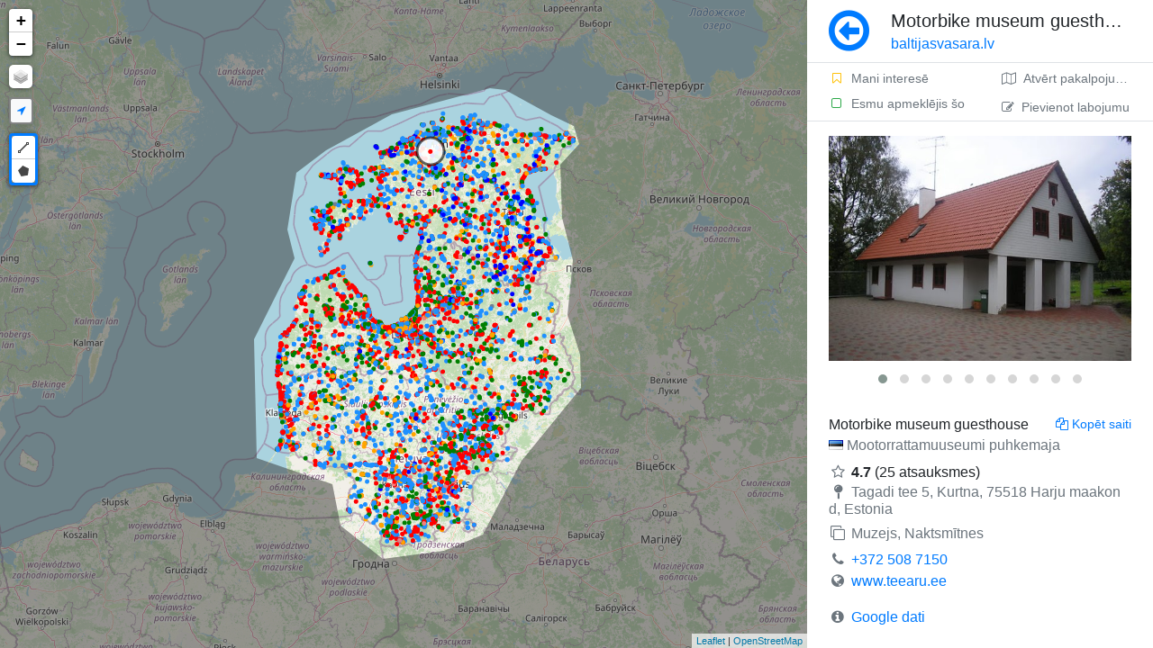

--- FILE ---
content_type: text/html; charset=UTF-8
request_url: https://baltijasvasara.lv/karte/295/motorbike-museum-guesthouse
body_size: 5657
content:
<!DOCTYPE html>
<html lang="lv">

	<head>
		
		<!-- theme.public/head.phtml -->
		<!-- main/head_common.phtml -->
		<meta charset="utf-8">
		<meta http-equiv="X-UA-Compatible" content="IE=edge">
		<meta name="viewport" content="width=device-width, initial-scale=1, shrink-to-fit=no, minimum-scale=1.0, maximum-scale=1.0, user-scalable=no, minimal-ui">
		<meta name="apple-mobile-web-app-capable" content="yes" />   
		<meta name="apple-mobile-web-app-status-bar-style" content="black" />
		<meta name="google" content="notranslate" />
		<link rel="sitemap" type="application/xml" title="Sitemap" href="https://baltijasvasara.lv/sitemap.xml">
		<link rel="canonical" href="https://baltijasvasara.lv/karte/295/motorbike-museum-guesthouse" />
		<link rel="shortcut icon" href="https://baltijasvasara.lv/assets/img/forest.png" type="image/x-icon" />
		<title>Motorbike museum guesthouse</title>
		<script>
			<!-- assets/js/head.js -->
			﻿run = {}; bind = {}; 
			WWWDIR = 'https://baltijasvasara.lv'; 
			WWWLANG = ''; 
			LANG = 'lv'; 
			pluginMap = {
				'moment': {
					'js': ['https://baltijasvasara.lv/assets/lib/datetimepicker/bootstrap4/moment.js', 'https://baltijasvasara.lv/assets/lib/datetimepicker/bootstrap4/moment-with-locales.js']
				},
				'datetimepicker': {
					'css': ['https://baltijasvasara.lv/assets/lib/datetimepicker/bootstrap4/css/tempusdominus-bootstrap-4.min.css'],
					'js': ['https://baltijasvasara.lv/assets/lib/datetimepicker/bootstrap4/js/tempusdominus-bootstrap-4.min.js'],
				},
				'tinymce': {
					'js': ['https://baltijasvasara.lv/assets/lib/tinymce/4.9/tinymce.min.js'],
				}
			};
			function hasAsset(type, url) {	
				var tag = type == 'js' ? 'script' : 'link';
				var srcAttr = type == 'js' ? 'src' : 'href';
				var assets = document.getElementsByTagName(tag);
				for(var i=0; i<assets.length; i++) {
					//console.log(assets[i][srcAttr]);
					if(assets[i][srcAttr].indexOf(url) > -1) {
						return true;
					}
				}	  
				return false;
			}
			function onLoaded(n, fn) {
				//console.log("ONLOADED", n);
				if(typeof n == 'function'){
					var name = '';
					var o = n;
				}else{
					var tmp = n.split(':');
					var name = tmp[0];
					var o = tmp[1] != undefined ? tmp[1] : name;
				}
				try {		
					res = (typeof n == 'function') ? n() : eval(o);
					if(typeof res == 'undefined') throw "undefined";
					if(res === null) throw "null";
				}catch(err) {
					var p = window.pluginMap[name];
					//console.log(n, p);
					if(p){
						var inject = 0;							
						if(p.js) p.js.forEach(function(url) {
							if(!hasAsset('js', url)){ inject++; addScript(url); }
						});
						if(p.css) p.css.forEach(function(url) {
							if(!hasAsset('css', url)){ inject++; addCss(url); }
						});	
						if(inject) console.log('%cInjecting '+name, 'color:gray');		
					}
					window.setTimeout(function(){
						onLoaded(n, fn)
					}, 10 ); 
					return;
				}
				fn();
			}
			function addScript( src, d ) {
				var s = document.createElement( 'script' );
				s.setAttribute( 'src', src );
				document.head.appendChild( s );
			}
			function addCss(path) {		
				var s = document.createElement( 'link' );
				s.setAttribute( 'rel', 'stylesheet' );
				s.setAttribute( 'href', path );
				document.head.appendChild( s );
			}
			window.onload = function(){
				toggleOffline = function(offline){
					document.getElementsByClassName('navigator-offline')[0].style.display = offline ? 'block' : 'none';
				}
				window.addEventListener('offline', function(){
					toggleOffline(true);
				});
				window.addEventListener('online', function(){
					toggleOffline(false);
				});		
			};
			function loadTime(s){
				if(location.href.indexOf('timer=1') == -1) return;
				console.log(s, Date.now()-window.performance.timing.navigationStart);
			}	
		</script> 
		<meta name="description" content="Kurtna, Harju County, Estonia | +372 508 7150 | www.teearu.ee | Muzejs, Naktsmītnes | Turklāt 3041 līdzīgas vietas kartē." />
		<meta property="og:url" content="https://baltijasvasara.lv/karte/295/motorbike-museum-guesthouse"/>
		<meta property="og:image:secure" content="https://baltijasvasara.lv/proxy?url=https%3A%2F%2Flh3.googleusercontent.com%2Fp%2FAF1QipNsXIn7gaPjeNMidy4kAiQ-kJp5dVUGQmNIYrZv%3Ds1600-w500&hash=bbdaad52b4318a13d7c57fa975a82d93"/>
		<meta property="og:image:secure_url" content="https://baltijasvasara.lv/proxy?url=https%3A%2F%2Flh3.googleusercontent.com%2Fp%2FAF1QipNsXIn7gaPjeNMidy4kAiQ-kJp5dVUGQmNIYrZv%3Ds1600-w500&hash=bbdaad52b4318a13d7c57fa975a82d93"/>
		<meta property="og:image:url" content="https://baltijasvasara.lv/proxy?url=https%3A%2F%2Flh3.googleusercontent.com%2Fp%2FAF1QipNsXIn7gaPjeNMidy4kAiQ-kJp5dVUGQmNIYrZv%3Ds1600-w500&hash=bbdaad52b4318a13d7c57fa975a82d93"/>
		<meta property="og:image" content="https://baltijasvasara.lv/proxy?url=https%3A%2F%2Flh3.googleusercontent.com%2Fp%2FAF1QipNsXIn7gaPjeNMidy4kAiQ-kJp5dVUGQmNIYrZv%3Ds1600-w500&hash=bbdaad52b4318a13d7c57fa975a82d93"/>
		<meta property="og:title" content="Motorbike museum guesthouse - Baltijas Vasara ceļojumu karte"/>
		<meta property="og:description" content="Atklājiet Igauniju, Latviju un Lietuvu!"/>
		<meta property="og:type " content="website"/>
		
		
		<script>
			function preloadImage(url){var img=new Image();img.src=url;}
			if(document.documentElement.clientWidth > 760){
				var preImg = [
					'https://romet.planet.ee/maptiles/tile.php?z=6&x=36&y=19',
					'https://romet.planet.ee/maptiles/tile.php?z=6&x=36&y=20',
					'https://romet.planet.ee/maptiles/tile.php?z=6&x=35&y=20',
					'https://romet.planet.ee/maptiles/tile.php?z=6&x=35&y=19',
					'https://romet.planet.ee/maptiles/tile.php?z=6&x=37&y=19',
					'https://romet.planet.ee/maptiles/tile.php?z=6&x=36&y=18',
					'https://romet.planet.ee/maptiles/tile.php?z=6&x=37&y=20',
					'https://romet.planet.ee/maptiles/tile.php?z=6&x=36&y=21',
					'https://romet.planet.ee/maptiles/tile.php?z=6&x=35&y=18',
					'https://romet.planet.ee/maptiles/tile.php?z=6&x=37&y=18',
					'https://romet.planet.ee/maptiles/tile.php?z=6&x=35&y=21',
					'https://romet.planet.ee/maptiles/tile.php?z=6&x=37&y=21',
				];
			}else{
				var preImg = [
					'https://romet.planet.ee/maptiles/tile.php?z=5&x=18&y=9',
					'https://romet.planet.ee/maptiles/tile.php?z=5&x=18&y=10',
					'https://romet.planet.ee/maptiles/tile.php?z=5&x=17&y=9',
					'https://romet.planet.ee/maptiles/tile.php?z=5&x=17&y=10',
					'https://romet.planet.ee/maptiles/tile.php?z=5&x=19&y=9',
					'https://romet.planet.ee/maptiles/tile.php?z=5&x=19&y=10',
				];
			}
			for(url of preImg) preloadImage(url);
		</script>
		
		<link rel="preload" as="A" href="r">
		
		<!-- LIB CSS -->
		<link rel="stylesheet" href="https://baltijasvasara.lv/assets/lib/bootstrap/css/bootstrap.min.css">
		<link rel="stylesheet" href="https://baltijasvasara.lv/assets/lib/leaflet/leaflet.css">
		<link rel="stylesheet" href="https://baltijasvasara.lv/assets/lib/font-awesome/css/font-awesome.min.css">
		
		<!-- CUSTOM CSS -->
		<link rel="stylesheet" href="https://baltijasvasara.lv/assets/css/base.css">
		<link rel="stylesheet" href="https://baltijasvasara.lv/assets/css/custom.css">
		<link rel="stylesheet" href="https://baltijasvasara.lv/assets/css/inputs.css">
		<link rel="stylesheet" href="https://baltijasvasara.lv/assets/css/side-page.css">
		
		<!--
		<script async src="https://baltijasvasara.lv/assets/lib/modernizr/modernizr.js"></script>
		<script async src="https://baltijasvasara.lv/assets/js/ie11CustomProperties.js"></script>
		<script async src="https://baltijasvasara.lv/storage/cache/locations.js"></script>
		-->
		
		<script type="text/javascript" src="https://baltijasvasara.lv/assets/lib/leaflet/leaflet.js"></script>
		<script type="text/javascript" src="https://baltijasvasara.lv/src/map.js?v="></script>
		
		<!-- Leaflet-Pointable -->
		 <script src="https://unpkg.com/leaflet-pointable@0.0.2/leaflet-pointable.js"></script>
		 <!-- Leaflet-Trails -->
		 <script src="https://unpkg.com/leaflet-trails@0.0.1/leaflet-trails.js"></script>
		 <link rel="stylesheet" href="https://unpkg.com/leaflet-trails@0.0.1/leaflet-trails.css">
		
		
		
					
	</head>	

	<body>
		
		<div data-nosnippet class="navigator-offline collapse min-vh-100 fixed-top" style="background:rgba(0, 0, 0, 0.8);z-index:9999;">
			<div class="d-flex flex-column min-vh-100">
				<div class="m-auto text-center">
					<div class="d-flex align-items-start">
						<div class="bg-dark p-1 rounded ib border border-white mr-4 mt-2">
							<span class="fa-stack fa-lg">
								<i class="fa fa-signal fa-stack-1x fa-2x text-white"></i>
								<i class="fa fa-times fa-stack-2x text-danger"></i>
							</span>
						</div>
						<div>
							<div class="h3 font-weight-light mb-3 text-white">No connection to Internet</div>
							<span class="text-muted" href="https://baltijasvasara.lv">Check your connection</span>
						</div>
					</div>
				</div>
			</div>
		</div>

		<div class="vh-100 vw-100 d-flex container-row">

			<div data-nosnippet class="col-map">
				<div id="map" class="bg-secondary"></div>
			</div>
			

			<div class="position-relative overflow-hidden col-body">
				<div class="body" style="display:flex;flex-direction:column">
					<div class="p-0 d-flex flex-column h-100">
						<div class="page-title px-4 py-2 border-bottom d-flex flex-row" style="min-height:70px;">
	<div class="mr-4 align-self-center">
					<a class="no-decoration text-primary" href="#" onClick="history.go(-1); return false;"><i class="fa fa-arrow-circle-o-left m-auto" style="font-size:3.3rem"></i>
			</a>
			</div>
		<h1 class="h5 flex-grow-1 align-self-center ellipsis mb-0">
		Motorbike museum guesthouse<br>
		<small class="font-weight-light domain-name"><a class="no-decoration text-primary" href="https://baltijasvasara.lv">
				baltijasvasara.lv						</a></small>
	</h1>
			</div>						<div class="page-text px-4 py-3 flex-grow-1 scroll-y d-flex flex-column" 
						style="">
							<div class="h-100">
								<div class="main_get_messages"></div><script type="application/ld+json">{
    "@context": "http://schema.org",
    "@type": "Place",
    "url": "https://baltijasvasara.lv/karte/295/motorbike-museum-guesthouse",
    "image": "https://lh3.googleusercontent.com/p/AF1QipNsXIn7gaPjeNMidy4kAiQ-kJp5dVUGQmNIYrZv=s1600-w500",
    "name": "Motorbike museum guesthouse",
    "alternateName": "Mootorrattamuuseumi puhkemaja",
    "address": "Kurtna, Harju County, Estonia",
    "addressCountry": "et",
    "aggregateRating": {
        "@type": "AggregateRating",
        "ratingValue": 4.7,
        "reviewCount": 25
    },
    "geo": {
        "@type": "GeoCoordinates",
        "latitude": 59.2273594,
        "longitude": 24.714734
    }
}</script><div id="browseData" data-id="295" data-page="browse" data-place="" data-lat="59.2273594" data-lng="24.714734"></div><div class="d-flex mb-3 border-bottom mx-n4 mt-n3" data-nosnippet="" style="min-height:44px;"><div class="align-self-center d-flex flex-column w-50">			
					<a class="no-decoration text-smaller no-wrap py-1 px-4 text-muted hover-bg-light pt-2" rel="nofollow"			href="https://baltijasvasara.lv/toggleSetting?id=295&place_id=&type=bookmark"><i class="fa fa-fw fa-bookmark-o text-warning  mr-2"></i>Mani interesē</a>
				
					<a class="no-decoration text-smaller no-wrap py-1 px-4 text-muted hover-bg-light pb-2" rel="nofollow" href="https://baltijasvasara.lv/toggleSetting?id=295&place_id=&type=checked"><i class="fa fa-fw fa-square-o text-success mr-2"></i>Esmu apmeklējis šo</a>
				</div><div class="ml-auto d-flex flex-column ellipsis"><a class="ttip_t ellipsis w-100 no-decoration text-smaller no-wrap py-1 px-4 text-muted hover-bg-light pt-2 h-50" target="blank" title="Atvērt pakalpojumā Google Maps" rel="nofollow" href="https://www.google.com/maps/dir/Current+Location/59.2273594,24.714734"><i class="fa fa-map-o mr-2"></i>Atvērt pakalpojumā Google Maps</a><a class="ajaxLoad ttip_t ellipsis w-100 no-decoration text-smaller no-wrap py-1 px-4 text-muted hover-bg-light pt-2 h-50" title="Pievienot labojumu" rel="nofollow" href="https://baltijasvasara.lv/edit?id=295"><i class="fa fa-edit mr-2"></i>Pievienot labojumu</a></div></div><div class="lightbox mb-4" -div-cloak="" style="min-height:270px" data-plugin-options="{&quot;delegate&quot;: &quot;.owl-item:not(.cloned) a&quot;, &quot;type&quot;: &quot;image&quot;, &quot;gallery&quot;: {&quot;enabled&quot;: true}}"><div class="owl-carousel" data-plugin-options="{&quot;items&quot;: 1, &quot;animateOut&quot;: &quot;fadeOut&quot;, &quot;autoHeight&quot;: true}"><div><a class="no-ajax" href="https://lh3.googleusercontent.com/p/AF1QipNsXIn7gaPjeNMidy4kAiQ-kJp5dVUGQmNIYrZv=s1600-w1200" title="Mootorrattamuuseumi puhkemaja"><img class="mw-100 img-responsive img-rounded browseImg" alt="Motorbike" src="https://lh3.googleusercontent.com/p/AF1QipNsXIn7gaPjeNMidy4kAiQ-kJp5dVUGQmNIYrZv=s1600-w500"/></a></div><div><a class="no-ajax" href="https://lh3.googleusercontent.com/p/AF1QipNp9DkfMpWwWM8t1Gv6n7K06PxE44LpdwN40Z-b=s1600-w1200" title="AS F"><img class="mw-100 img-responsive img-rounded browseImg" alt="museum" src="https://lh3.googleusercontent.com/p/AF1QipNp9DkfMpWwWM8t1Gv6n7K06PxE44LpdwN40Z-b=s1600-w500"/></a></div><div><a class="no-ajax" href="https://lh3.googleusercontent.com/p/AF1QipMojhTvK0nq948etMf5l_257vfU7RWqHPkaG0EC=s1600-w1200" title="Mootorrattamuuseumi puhkemaja"><img class="mw-100 img-responsive img-rounded browseImg" alt="guesthouse" src="https://lh3.googleusercontent.com/p/AF1QipMojhTvK0nq948etMf5l_257vfU7RWqHPkaG0EC=s1600-w500"/></a></div><div><a class="no-ajax" href="https://lh3.googleusercontent.com/p/AF1QipNdhM9DZMhSOxf9gllcrsBwyinVHHBhlHPkvt-T=s1600-w1200" title="AS F"><img class="mw-100 img-responsive img-rounded browseImg" alt="Muzejs" src="https://lh3.googleusercontent.com/p/AF1QipNdhM9DZMhSOxf9gllcrsBwyinVHHBhlHPkvt-T=s1600-w500"/></a></div><div><a class="no-ajax" href="https://lh3.googleusercontent.com/p/AF1QipMzsveOydQLagTg1p7Jio8aGX7gJDJQlC2_aUbL=s1600-w1200" title="Mootorrattamuuseumi puhkemaja"><img class="mw-100 img-responsive img-rounded browseImg" alt="Naktsmītnes" src="https://lh3.googleusercontent.com/p/AF1QipMzsveOydQLagTg1p7Jio8aGX7gJDJQlC2_aUbL=s1600-w500"/></a></div><div><a class="no-ajax" href="https://lh3.googleusercontent.com/p/AF1QipPJhaHBqhNaq9ZZJB9Yxx9EnbN9uSRknGqHam4E=s1600-w1200" title="AS F"><img class="mw-100 img-responsive img-rounded browseImg" alt="Naktsmītnes" src="https://lh3.googleusercontent.com/p/AF1QipPJhaHBqhNaq9ZZJB9Yxx9EnbN9uSRknGqHam4E=s1600-w500"/></a></div><div><a class="no-ajax" href="https://lh3.googleusercontent.com/p/AF1QipMlxJ2EnGQO5xzgd3SDmdZ8zzg3SuQNmTzZrrs5=s1600-w1200" title="AS F"><img class="mw-100 img-responsive img-rounded browseImg" alt="teearu" src="https://lh3.googleusercontent.com/p/AF1QipMlxJ2EnGQO5xzgd3SDmdZ8zzg3SuQNmTzZrrs5=s1600-w500"/></a></div><div><a class="no-ajax" href="https://lh3.googleusercontent.com/p/AF1QipMsbEgLc_zG9vbmrY83a048LihbRVsynNRzPiyj=s1600-w1200" title="Marian Žilinski"><img class="mw-100 img-responsive img-rounded browseImg" alt="Motorbike museum guesthouse" src="https://lh3.googleusercontent.com/p/AF1QipMsbEgLc_zG9vbmrY83a048LihbRVsynNRzPiyj=s1600-w500"/></a></div><div><a class="no-ajax" href="https://lh3.googleusercontent.com/p/AF1QipMww6JZbTjL70ft7qVR4vNQp4aT_PpjwbwJqQsr=s1600-w1200" title="Anatoly Ko"><img class="mw-100 img-responsive img-rounded browseImg" alt="Motorbike museum guesthouse" src="https://lh3.googleusercontent.com/p/AF1QipMww6JZbTjL70ft7qVR4vNQp4aT_PpjwbwJqQsr=s1600-w500"/></a></div><div><a class="no-ajax" href="https://lh3.googleusercontent.com/p/AF1QipMajWEqq_mYVPyK4eLo3tCAQJWA5BLltx25qUJ5=s1600-w1200" title="Dmitri Badikov"><img class="mw-100 img-responsive img-rounded browseImg" alt="Motorbike museum guesthouse" src="https://lh3.googleusercontent.com/p/AF1QipMajWEqq_mYVPyK4eLo3tCAQJWA5BLltx25qUJ5=s1600-w500"/></a></div></div></div><div class="d-flex flex-column flex-grow-1 item-content"><div class="mb-4"><div class="d-flex overflow-hidden"><div class="flex-grow-1"><div class="d-flex justify-content-between"><h2 class="mb-1 h6">Motorbike museum guesthouse</h2><div class="ttip_l ib text-smaller pointer text-primary ml-3 text-right" onClick="setClipboard(&#039;https://baltijasvasara.lv/karte/295/motorbike-museum-guesthouse&#039;); 
			this.title = &#039;Saite kopēts&#039;; 
			tips.init($(this).parent());
			$(this).trigger(&#039;mouseenter&#039;);"><i class="fa fa-copy mr-1"></i>Kopēt saiti</div></div><h3 class="my-0 h6 text-muted font-weight-light" lang="et"><span class="ttip_t align-middle ib mr-1" title="Igauņu"><i class="flag flag-ee"></i></span>Mootorrattamuuseumi puhkemaja</h3><div class="mb-2"></div><div><i class="fa fa-fw fa-star-o mr-1 text-muted"></i><span class="font-weight-bold">4.7</span> (25 atsauksmes)</div><h5 class="text-muted mb-2 font-weight-normal h6" style="word-break:break-all"><i class="fa fa-fw fa-map-pin text-muted mr-1"></i>Tagadi tee 5, Kurtna, 75518 Harju maakond, Estonia</h5><h3 class="font-weight-normal h6"><i class="fa fa-fw fa-clone mr-1 text-muted"></i><span class="text-muted">Muzejs, Naktsmītnes</span></h3><div style="word-break:break-all"><i class="fa fa-fw fa-phone text-muted mr-1"></i><a href="tel:+372 508 7150">+372 508 7150</a></div><div style="word-break:break-all"><i class="fa fa-fw fa-globe text-muted mr-1"></i><a xrel="xnofollow" target="blank" href="http://www.teearu.ee/">www.teearu.ee</a></div><div class="my-3"><i class="fa fa-fw fa-info-circle text-muted mr-1"></i><a class="align-self-center mr-auto" href="https://maps.google.com/?cid=2501395234552947465" target="blank">Google dati</a></div></div></div></div><h6 class="mb-3 description font-weight-normal">&nbsp; MOOTORRATTAMUUSEUM Harjumaa, Saku vald, Kurtna küla, Tagadi tee 1 Baltimaade suurima vanaaegsete ja haruldaste mootorrataste väljapanekuga eramuuseum. &nbsp; MOOTORRATTAMUUSEUMI PUHKEMAJA Harjumaa, Saku vald, Kurtna küla, Tagadi tee 5 Puhkemaja on parim koht pidude ja vastuvõttude jaoks teile ja teie külalistele. EE191010220038359014-MOOTORRATTAMUUSEUM MTÜ &nbsp; PLOKIKAANTE REMONT Elips-K OÜ Madara 33 / 5, Tallinn Mootorite plokikaante taastamine, remont, alumiiniumi keevitus. Urmas Teearu +372 5087150 <a target="_blank" rel="nofollow" href="http://www.teearu.ee/">www.teearu.ee</a></h6></div>
							</div>
						</div>
					</div>  

									</div> 
				
			</div>
		</div>		

		
		<!-- theme.public/js.phtml -->
		<!--
			<script async type="text/javascript" src="https://baltijasvasara.lv/assets/lib/vue/vue.min.js"></script>
			<script async type="text/javascript" src="https://baltijasvasara.lv/assets/lib/jquery/jquery-cookie.min.js"></script>
			<script async type="text/javascript" src="https://baltijasvasara.lv/assets/lib/lazyload/lazyload.min.js"></script>
		-->
		<script type="text/javascript" src="https://baltijasvasara.lv/src/locations.js?202601181233"></script>
		
		<link async rel="stylesheet" href="https://baltijasvasara.lv/assets/lib/Leaflet.draw/src/leaflet.draw.css"/>
		<link async rel="stylesheet" href="https://baltijasvasara.lv/assets/lib/flags/flags.css">
		<link async rel="stylesheet" href="https://baltijasvasara.lv/assets/lib/magnific-popup/magnific-popup.css">
		<link async rel="stylesheet" href="https://baltijasvasara.lv/assets/lib/owlcarousel/owl.carousel.min.css">
		<link async rel="stylesheet" href="https://baltijasvasara.lv/assets/lib/owlcarousel/owl.theme.default.min.css">
		<link async rel="stylesheet" href="https://baltijasvasara.lv/assets/lib/qtip2/jquery.qtip.min.css">
		<link async rel="stylesheet" href="https://baltijasvasara.lv/assets/lib/fdrop/fdrop.css">
		<link async rel="stylesheet" href="https://baltijasvasara.lv/assets/lib/file-icon-vectors/css/file-icon-vivid.css">
		
		<script type="text/javascript" src="https://baltijasvasara.lv/assets/lib/jquery/jquery-3.3.1.min.js"></script>
		<script type="text/javascript" src="https://baltijasvasara.lv/assets/lib/jquery/jquery-migrate-3.0.1.js"></script>
		
		<script async type="text/javascript" src="https://baltijasvasara.lv/assets/lib/bootstrap/js/bootstrap.bundle.min.js"></script>
		
		<script async type="text/javascript" src="https://baltijasvasara.lv/assets/lib/qtip2/jquery.qtip.min.js"></script>
		<script defer type="text/javascript" src="https://baltijasvasara.lv/assets/lib/fdrop/fdrop.js"></script>
		<script defer type="text/javascript" src="https://baltijasvasara.lv/assets/lib/nanobar/nanobar.min.js"></script>
		
		<script defer type="text/javascript" src="https://baltijasvasara.lv/assets/lib/owlcarousel/owl.carousel.min.js"></script>
		<script defer type="text/javascript" src="https://baltijasvasara.lv/assets/lib/magnific-popup/jquery.magnific-popup.js"></script>
		
		<script type="text/javascript" src="https://baltijasvasara.lv/assets/lib/leaflet/L.draw.min.js"></script>
		
		<script type="text/javascript" src="https://baltijasvasara.lv/assets/js/base.js?ch=32cde6c"></script>	
		<script async type="text/javascript" src="https://baltijasvasara.lv/assets/js/init.js?ch=ff04cef"></script>
		
		<!-- JS INIT -->
		
		
		
		<div class="modal" data-type="ajax" id="modal" tabindex="-1"><div class="modal-dialog loading-modal-dialog"><div class="modal-content"><div class="d-flex" style="min-height: 300px"><div class="lds-ripple my-auto mx-auto"><div></div><div></div></div></div></div></div></div>
		
		<!-- Global site tag (gtag.js) - Google Analytics -->
		<script defer src="https://www.googletagmanager.com/gtag/js?id=UA-167300007-1"></script>
		<script>
		  window.dataLayer = window.dataLayer || [];
		  function gtag(){dataLayer.push(arguments);}
		  gtag('js', new Date());
		  gtag('config', 'UA-167300007-1');
		</script>

	</body>	
</html>


--- FILE ---
content_type: text/javascript;charset=UTF-8
request_url: https://baltijasvasara.lv/src/map.js?v=
body_size: 7115
content:
window.isDrawMode = false;
window.colormap = {"\/accommodation":"red","\/dining":"orange","\/activeleisure":"Blue","\/sightseeing":"DodgerBlue","\/health":"LightCoral","\/varia":"SlateGray","\/natural":"green"};
window.baltics = [{"lat":59.24621611852243,"lng":22.164741179285826},{"lat":58.95574642454033,"lng":21.445270591110646},{"lat":58.24043482364321,"lng":21.21460063154303},{"lat":57.86266606876288,"lng":21.401333455954926},{"lat":56.80156200991216,"lng":20.412747914950845},{"lat":55.176897819080665,"lng":20.484145759578915},{"lat":54.81778984250645,"lng":22.318521152330938},{"lat":54.23137505951037,"lng":22.52722254432067},{"lat":53.74706896306562,"lng":23.54876093669153},{"lat":53.860577748279255,"lng":25.053607815775536},{"lat":54.102777252370785,"lng":25.99825622162386},{"lat":55.1392482457217,"lng":26.93741248557775},{"lat":55.67240697003055,"lng":27.71729663459206},{"lat":56.14948503945801,"lng":28.38184580382258},{"lat":56.5934685700302,"lng":28.376309708702692},{"lat":57.11889985049529,"lng":28.057765478823608},{"lat":57.83924735514403,"lng":28.19506902618531},{"lat":58.38750754233981,"lng":27.93693835714535},{"lat":59.06033377426745,"lng":27.876524796306178},{"lat":59.327516458735495,"lng":28.348848999230384},{"lat":59.55089534446973,"lng":28.217037593763145},{"lat":59.6842158437117,"lng":27.66233126242198},{"lat":59.99324435364576,"lng":26.552918599739645},{"lat":60.00697346187618,"lng":26.16846866712692},{"lat":59.69253081469199,"lng":23.77931172912848}];

onLoaded(function(){
	return (L != null && document.getElementById("map"));
}, function() {

	loadTime("map start");

	L.Mask = L.Polygon.extend({
		options: {
			stroke: false,
			color: '#333',
			fillOpacity: 0.5,
			clickable: false,
			renderer: L.svg(),
			outerBounds: new L.LatLngBounds([-90, -360], [90, 360])
		},
		initialize: function (latLngs, options) {
	         var outerBoundsLatLngs = [
				this.options.outerBounds.getSouthWest(),
				this.options.outerBounds.getNorthWest(),
				this.options.outerBounds.getNorthEast(),
				this.options.outerBounds.getSouthEast()
			];
	        L.Polygon.prototype.initialize.call(this, [outerBoundsLatLngs, latLngs], options);
		},
	});
	L.mask = function (latLngs, options) {
		return new L.Mask(latLngs, options);
	};

	//var v = (queryParameters().v || '').split('x');
	var v = ''.split('x');
	var initZoom = document.documentElement.clientWidth > 760 ? 6 : 5;
    map = new L.Map('map', {
    	center: new L.LatLng(v[1] || 57.00, v[2] || 24.05),
    	zoom: v[0] || initZoom,
    	//tap: false,
    	dragging: true,
    	//fadeAnimation: false,

    	renderer: L.canvas()  	//preferCanvas: true
    });

    window.mapIsMoving = false;
	window.drawnItems = L.featureGroup().addTo(map);
	window.filteredItems = new L.FeatureGroup();
	window.mapLocations = new L.FeatureGroup();


  var control = L.control.layers({
        //'OpenStreetMap': L.tileLayer('https://romet.planet.ee/maptiles/tile.php?z={z}&x={x}&y={y}', {
        'OpenStreetMap': L.tileLayer('https://a.tile.openstreetmap.org/{z}/{x}/{y}.png', {
        	maxZoom: 18,
        	attribution: '<a href="http://openstreetmap.org/copyright">OpenStreetMap</a>'
        }).addTo(map),
        "Aero": L.tileLayer('http://server.arcgisonline.com/ArcGIS/rest/services/World_Imagery/MapServer/tile/{z}/{y}/{x}', {

        }),

    }, {  }, { position: 'topleft', collapsed: true }).addTo(map); //'drawlayer': drawnItems

    loadTime("map added");

    var latLngs = [];
	for (i=0; i<baltics.length; i++) { latLngs.push(new L.LatLng(baltics[i]['lat'], baltics[i]['lng'])); }
	L.mask(latLngs).addTo(map);

	onLoaded(':window.locations', function(){
		loadTime("map layers start");
	    for(let location of locations) {
	    	mapLocations.addLayer(location2layer(location));
		}
		loadTime("map layers added");
		mapLocations.addTo(map);
	})

 var HikingTrails = L.tileLayer('https://tile.waymarkedtrails.org/{id}/{z}/{x}/{y}.png', {
     id: 'hiking',
     pointable: false,
     attribution: '&copy; <a href="http://waymarkedtrails.org">Sarah Hoffmann</a> (<a href="https://creativecommons.org/licenses/by-sa/3.0/">CC-BY-SA</a>)',
 });
 var CyclingTrails = L.tileLayer('https://tile.waymarkedtrails.org/{id}/{z}/{x}/{y}.png', {
     id: 'cycling',
     pointable: false,
     attribution: '&copy; <a href="http://waymarkedtrails.org">Sarah Hoffmann</a> (<a href="https://creativecommons.org/licenses/by-sa/3.0/">CC-BY-SA</a>)',
 });

 control.addOverlay(HikingTrails, "{map.hikingroutes}").addTo(map);
 control.addOverlay(CyclingTrails, "{map.cyclingroutes}");

});

run.map = function(){

	loadTime("run start");

	L.Control.selfPos = L.Control.extend({
	    onAdd: function(map) {
	        var div = L.DomUtil.create('div');
	        div.innerHTML = '<div class="rounded p-1 bg-light shadow" style="border: 2px solid rgba(100,100,100,0.8);"><i class="fa fa-fw fa-location-arrow text-primary"></i></div>';
	        L.DomEvent
            .addListener(div, 'click', L.DomEvent.stopPropagation)
            .addListener(div, 'click', L.DomEvent.preventDefault)
        	.addListener(div, 'click', flyToSelf);

        	 L.DomEvent
            .addListener(div, 'touchstart', L.DomEvent.stopPropagation)
            .addListener(div, 'touchstart', L.DomEvent.preventDefault)
        	.addListener(div, 'touchstart', flyToSelf);

	        return div;
	    },
	    onRemove: function(map) {}
	});
	L.control.selfPos = function(opts) {
	    return new L.Control.selfPos(opts);
	}
	L.control.selfPos({ position: 'topleft' }).addTo(map);

    onLoaded(':L.drawLocal', function(){

	   	L.drawLocal.draw.toolbar.finish.text = "Pabeidz!";
		L.drawLocal.draw.toolbar.undo.text = "Izdzēst pēdējo punktu";
		L.drawLocal.draw.toolbar.actions.text = "Atcelt";
	    map.addControl(new L.Control.Draw({
	        edit: false,
	        draw: {
	        	polyline: true,
	        	rectangle: false,
	        	circle: false,
	        	circlemarker: false,
	        	marker: false,
	            polygon: {
	                allowIntersection: false,
	                showArea: true
	            }
	        }
	    }));


	   /*
	   if(location.pathname == '/'){
		    $('.leaflet-draw:visible')
			.addClass('position-relative')
		    .append("<div class=\"draw-info roll-in-right bg-white rounded border shadow px-3 py-2\">Lai pievienotu jaunu vietu kartē, izmantojiet rīkus kreisajā pusē</div>");
		    setTimeout(function(){
		    	$('.draw-info').addClass('swirl-out-bck');
		    }, 3000);
		}
		*/
		map.on('draw:drawstart draw:editstart', function(e) {
			window.isDrawMode = true;
			console.log('isDrawMode', window.isDrawMode?1:0)
		})
		map.on('draw:drawstop draw:editstop', function(e) {
			window.isDrawMode = false;
			console.log('isDrawMode', window.isDrawMode?1:0)
		})


	   map.on('draw:editmove draw:editresize draw:editstart draw:editstop draw:edited draw:editvertex', function (event) {
	    	//map.on(L.Draw.Event.EDITED, function (event) {
	    	//console.log(event)
	    	var pos = getLayerPos(event.layer || event.poly);
	    	//console.log('pos', pos)
	    	if(pos){
	        	var url = uri('https://baltijasvasara.lv/edit', 'pos', JSON.stringify(pos))
	    		window.history.replaceState({path: url}, '', url);
	        }

	    })

	    map.on('draw:drawstart', function (event) {
	    	var LD = browseData();
			if(LD.page == 'edit'){
				mapLocations.eachLayer(function(layer){
					if(layer.id == LD.id){
						layer.setStyle({
			    			color: 'grey'
						});
						layer.editing.disable();
					}
				});
			}else{
				navigateContent(uri('https://baltijasvasara.lv/edit', 'id', 0));
			}
	    })

	    map.on(L.Draw.Event.CREATED, function (event) {
			var LD = browseData();
	        var layer = event.layer;
	        var pos = getLayerPos(event.layer);

	        if(pos){
	        	if(LD.page == 'edit'){
	        		var url = uri('https://baltijasvasara.lv/edit', 'pos', JSON.stringify(pos))
	    			window.history.replaceState({path: url}, '', url);
	        	}else{
	        		navigateContent(uri('https://baltijasvasara.lv/edit', 'id', 0, 'pos', JSON.stringify(pos)));
	        	}
	        	layer.editing.enable();
	        	layer.layerValidFor = 'edit';
	        	drawnItems.addLayer(layer);
	        }
	    });
	})



	map.on('moveend zoomend', function(){
		window.mapIsMoving = false;
		flashLayer(window.selectedFlashId)
	});

	map.on('movestart zoomstart', function(e) {
		window.mapIsMoving = true;
	});

    //layer.getRadius();layer.getLatLng(),strLatLng(layer.getLatLng() layer._defaultShape()

	map.on('moveend', function(e) {
		var c = map.getCenter();
		//var url = uri(location.href, 'z', map.getZoom(), 'lat', c.lat, 'lng', c.lng);
		var url = uri(location.href, 'v', map.getZoom()+'x'+c.lat.toFixed(4)+'x'+c.lng.toFixed(4));
		window.history.replaceState({path: url}, '', url);
		$(window).trigger('hashchange');
	});

	map.on('click', function(e) {
		var LD = browseData();
		if(LD.page == 'edit') return false;
		if(window.isDrawMode) return false;
		//console.log('map click');
		var cll = e.latlng;

		if(!e.originalEvent.altKey){
	        var closeByLayers = [];
	        var distList = [45,60,90,180,360,1000,1800,3000,5500,9000,12000,15000,18000];
	        var maxDist = distList[18 - map.getZoom()];
	       // console.log('maxDist', maxDist);
	        if(maxDist){
		        mapLocations.eachLayer(function(layer){
		        	//console.log(layer);
		        	var layerCenter = layer.getBounds().getCenter();
					layer.distance = layerCenter.distanceTo(new L.LatLng(cll.lat, cll.lng));
					if(layer.distance < maxDist){closeByLayers.push(layer);}
				});
			}
			if(closeByLayers.length){
		        closeByLayers.sort(function(a, b) { return a.distance - b.distance; });
		        console.log('closeByLayers click');
		        closeByLayers[0].fireEvent('click');
		        return;
		    }
		}

		map.closePopup();
		/*
		$.ajax({
			url: uri('{HOST}{WWWDIR}/overpass', 'lat', cll.lat, 'lng', cll.lng),
			dataType: 'json',
			success: function(data){


				if(data.closest){
					let e = data.closest;
					let content = '';

					if(e.tags['addr:full']){
						e.tags.address = e.tags['addr:full']+' '+e.tags['addr:city'];
					}
					for(let [key, value] of Object.entries(e.tags)) {
						if([
							'addr:city',
							'addr:country',
							'addr:full',
							'addr:housenumber',
							'addr:postcode',
							'addr:street',
							'amenity',
							'building',
							'source',
						].indexOf(key) >= 0) continue;
						content += window.e('div', window.e('span.text-muted.mr-2', key)+window.e('span', value));
					}

					//clicked.bindPopup(content).openPopup();

					L.popup()
				    .setLatLng(new L.LatLng(e.center.lat, e.center.lon))
				    .setContent(content)
				    .openOn(map);
				}
			}
		});
		*/
    });

    $(document).on('click', '*[data-goto]', function(){
    	var goto = $(this).data('goto');
    	goTo(goto.lat, goto.lng, false);
    });


    $(document).on('mouseenter touchstart', '*[data-goto]', function(){
    	var goto = $(this).data('goto');
    	layer = getLayer(goto.id);
    	if(! map.hasLayer(layer) )  return false;
    	window.hoverCircle = L.circleMarker(layer.getBounds().getCenter(), {radius: 15}).setStyle({
			color: '#007bff',
			fillColor: 'white',
			fillOpacity: 0.9,
			opacity: 0.6,
		});
		hoverCircle.layerValidFor = 'mousehover';
		drawnItems.addLayer(hoverCircle);
		hoverCircle.bringToFront();
		layer.bringToFront();
    });

    $(document).on('mouseout touchend', '*[data-goto]', function(){
    	drawnItems.removeLayer(window.hoverCircle);
    	delete window.hoverCircle;
    });

    loadTime("run finish");
}



bind.map = function(){

	loadTime("bind start");

	$(".page-text").on( 'scroll', function(){
	 	var $e = $(this);
	 	if(window.scrollUrlUpdate) clearTimeout(window.scrollUrlUpdate);
	 	window.scrollUrlUpdate = setTimeout(function(){
	 		var s = Math.round($e.scrollTop());
	   		var url = uri(location.href, 's', s>0?s:null);
    		window.history.replaceState({path: url}, '', url);
    	}, 100);
	});

	setTimeout(function(){
		onLoaded(function(){
			//console.log('mapIsMoving', mapIsMoving)
			return window.mapIsMoving == false ? true : null
		}, function(){
			//console.log('routine start')
			var LD = browseData();
			var p = queryParameters();
			//console.log('bind.map', LD);
			 $(".page-text").scrollTop(p.s);
			window.drawnItems.eachLayer(function(layer){
				if($('*[name=email]').length > 0) return; //dont remove while drawing
				if(LD.page != layer.layerValidFor) layer.remove();
			});

			filteredItems.eachLayer(function(r){
				mapLocations.addLayer(r.addTo(map));
				filteredItems.removeLayer(r);
			});

			if(p.filter){
				LD.page = (p.filter != 'all' && !LD.page) ? 'filter_'+p.filter : LD.page;
				var filter_ids = p.ids ? p.ids.split('x') : [];
				//console.log('hidden', filteredItems.getLayers().length);
				var currentDirList = p.dir || ''.split('+');
			}else{
				var filter_ids = [];
			}

			mapLocations.eachLayer(function(layer){

				if(layer.editing != null){
					if(LD.page == 'edit' && LD.id == layer.id){
						layer.editing.enable();
					}else{
						layer.editing.disable();
					}
				}

				if(p.filter){

					let show = (p.filter == 'all'
						|| filter_ids.indexOf(layer.id.toString()) >= 0
						|| (p.filter == 'dir' && currentDirList.indexOf(layer.dir) >= 0)
					);

					if(LD.id && layer.id.toString() == LD.id.toString()) show = true;

					if(!show){
						filteredItems.addLayer(layer);
						//layer.remove();
						mapLocations.removeLayer(layer);
					}

					if(show && layer && filter_ids){
						if(['all', 'dir'].indexOf(p.filter) === -1){
							let tmp = L.circleMarker(layer.getBounds().getCenter(), {radius: 15}).setStyle({
				    			color: 'black',
				    			fillColor: 'white',
				    			fillOpacity: 0.6,
				    			opacity: 0.4,
				    			bubblingMouseEvents: false,
				    		});

				    		tmp.on('mouseover mouseout click', function (e) {
				        		layer.fireEvent(e.type);
				    		});

				    		tmp.layerValidFor = 'filter_'+p.filter;
				    		drawnItems.addLayer(tmp);
							tmp.bringToFront();

						}
						layer.bringToFront();
					}
				}
			})

			if(LD.id && LD.page == 'browse'){
				flashLayer(LD.id);
			}else{
				flashLayer(false);
			}

			if(LD.page == 'edit'){
				setLangTabsStyle();
			}

			map.closePopup();
			//$('.leaflet-draw-section').toggleClass('d-none', LD.page == 'browse');

			if(p.place_id) addPlaceMarker(LD);

			if(map && LD.lat > 10 && LD.lng > 10){
				goTo(LD.lat, LD.lng, false);
			}

		});
		loadTime("bind end");
	}, 100);


}

onLoaded(':window.map.getBounds', function(){
	loadTime("getBounds start");
	function get_points(lat, lng, radius, call){
		$.ajax({
			url: uri('https://baltijasvasara.lv/get_points', 'lat', lat, 'lng', lng, 'radius', radius, 'call', call),
			success: function(data){
				if(data.substr(0,1) == '{'){
					try { var response = jQuery.parseJSON(data); } catch(e) { console.log(e.message); }
					if(response.run){
						$.each(response.run, function(k, v){
							eval(v);
						})
					}
				}
			}
		});
	}

	map.on('moveend', function(e) {
		if(map.getZoom() >= 13){
			var c = map.getCenter();
	    	var bounds = map.getBounds(),
		    northWest = bounds.getNorthWest(),
		    northEast = bounds.getNorthEast(),
		    distance = northWest.distanceTo(northEast)
		    radius = Math.round(distance / 2);
		    if(window.last_silent_call == null
		    	||  window.last_silent_call.distanceTo(new L.LatLng(c.lat, c.lng)) >= radius * 1.5){
			    window.last_silent_call = new L.LatLng(c.lat, c.lng);
				get_points(c.lat, c.lng, radius, 'silent');
			}
		}
	});

	
	loadTime("getBounds finish")
});

function browseData(){
	var elm = "div#browseData";
	//if(!$(elm).length) console.log('Error getting browseData');

	var id = $(elm).attr("data-id");
	var lat = $(elm).attr("data-lat");
	var lng = $(elm).attr("data-lng");
	var page = $(elm).attr("data-page");
	var place = JSON.parse($(elm).attr("data-place") || null);

	return {
		id: id,
		lat: lat,
		lng: lng,
		page: page,
		place: place,
	}
}

function getLayer(id){
	var result;
	mapLocations.eachLayer(function(layer){
		if(layer.id == id){
			result = layer; return true;
		}
	});
	return result;
}

function flashLayer (id){

	window.selectedFlashId = id;

	function adjustHelper(layer){

		var c = layer.getBounds().getCenter();
		var LD = browseData();

		var needHelp2See = (map.getZoom() >= 5 && LD.page != 'edit');

		if(needHelp2See){
	    	var layerNW = layer.getBounds().getNorthWest();
	    	var tmp = L.circleMarker([c.lat, c.lng], {radius: 15}).addTo(map)
	    	var layerInsideCircle = tmp._containsPoint(map.latLngToLayerPoint(layerNW));
	    	tmp.remove();
	    	if(!layerInsideCircle) needHelp2See = false;
		}

		if((!needHelp2See || !window.selectedFlashId)){
			//window.flashCircle.remove();
			//console.log('adjustHelper remove', window.selectedFlashId, window.flashCircle);
			drawnItems.removeLayer(window.flashCircle)
			delete window.flashCircle;
			return;
		}

		if(!map.hasLayer(window.flashCircle)){
			if(window.flashCircle) drawnItems.removeLayer(window.flashCircle)
			//console.log('adjustHelper add', window.selectedFlashId, window.flashCircle);
    		window.flashCircle = L.circleMarker([c.lat, c.lng], {radius: 15}).setStyle({
    			color: 'black',
    			fillColor: 'white',
    			fillOpacity: 0.9,
    			opacity: 0.6,
    			bubblingMouseEvents: false,
    		}); //.addTo(map);

    		window.flashCircle.layerValidFor = 'browse';
    		window.flashCircle.MasterLayer = layer;
    		window.flashCircle.on('mouseover mouseout click', function (e) {
				console.log('flashCircle', e.type);
	    		this.MasterLayer.fireEvent(e.type);
			});
    		drawnItems.addLayer(window.flashCircle);
    	}else if(map.hasLayer(window.flashCircle)){
    		//console.log('adjustHelper update', window.selectedFlashId, window.flashCircle);
    		window.flashCircle.MasterLayer = layer;
    		window.flashCircle.setLatLng([c.lat, c.lng]);
    	}

    	window.flashCircle.bringToFront();
    	layer.bringToFront();

	};

	layer = getLayer(window.selectedFlashId);

	if(layer ){	    	//&& getLayerShape(layer) == 'circle'
    	adjustHelper(layer);
    }

}

function getLayerShape(layer){
	let shape = '';
	if(layer instanceof L.Polygon) shape = 'polygon';
	else if(layer instanceof L.Polyline) shape = 'polyline';
	else if(layer instanceof L.Marker) shape = 'marker';
	else if(layer instanceof L.Circle) shape = 'circle';
	return shape;
}

function location2layer(location){

	if(location.pos == null) return;

	let options = {
		color: colormap[location.dir || '/varia'],
		radius: location.pos.radius,
	};

	if(location.pos.shape == 'circle'){location.layer = L.circle(location.pos.latlngs, options);}
	else if(location.pos.shape == 'circlemarker'){location.layer = L.circlemarker(location.pos.latlngs, options);}
	else if(location.pos.shape == 'polygon'){location.layer = L.polygon(location.pos.latlngs);}
	else if(location.pos.shape == 'polyline'){location.layer = L.polyline(location.pos.latlngs);}
	else if(location.pos.shape == 'marker'){location.layer = L.marker([location.pos.latlngs.lat, location.pos.latlngs.lng]);}

    if(location.layer){

    	location.layer.id = location.id;
    	location.layer.dir = location.dir;
    	location.layer.str = location.str;
    	location.layer.pathColor = options.color;

    	location.layer.on('click mouseover mouseout', function(e) {

    		console.log('layer', e.type);

    		if(e.type == 'click'){
	    		var LD = browseData();
				if(LD.page == 'edit') return false;
				var c = e.target.getBounds().getCenter();
				goTo(c.lat, c.lng, false);
				flashLayer(location.id);
			    navigateContent(uri(location.url));
			}

			if(e.type == 'mouseover'){
				if(map.getZoom() >= 8){
	    			e.target.bindPopup(e.target.str);
	    			this.openPopup();
	    		}
			}

			if(e.type == 'mouseout'){
				this.closePopup();
			}

		});

		return location.layer;

	}
}

function isMarkerInsidePolygon(lat, lng, polyPoints) {
    var x = lat, y = lng;
    var inside = false;
    for (var i = 0, j = polyPoints.length - 1; i < polyPoints.length; j = i++) {
        var xi = polyPoints[i].lat, yi = polyPoints[i].lng;
        var xj = polyPoints[j].lat, yj = polyPoints[j].lng;
        var intersect = ((yi > y) != (yj > y))
            && (x < (xj - xi) * (y - yi) / (yj - yi) + xi);
        if (intersect) inside = !inside;
    }
    return inside;
};

function addPlaceMarker(LD){
	var layer = L.marker([LD.lat, LD.lng]);
	layer.on('click', function(e) {
		navigateContent(uri('https://baltijasvasara.lv/karte',  'place_id', LD.place.place_id));
	});
	layer.layerValidFor = 'browse';
	drawnItems.addLayer(layer);
}

function getLayerPos(layer){
	var pos = {};
	pos.shape =  getLayerShape(layer);
	if(layer instanceof L.Circle) pos.radius = layer._mRadius;
	pos.latlngs = layer._latlngs || layer._latlng;
   return pos;
}

function goTo(lat, lng, zoom){
	var go = ( !map.getBounds().contains(new L.LatLng(lat, lng)) ); //|| map.getZoom() <= 7
	//if(map.getZoom() <= 7) map.setZoom(13);
	if(go){
		var zoomTarget = map.getZoom() <= 7 ? 13 : map.getZoom();
		map.flyTo(
			new L.LatLng(lat, lng),
			zoom ? zoomTarget : map.getZoom(),
			{ animate: true, duration: 1 }
		);
	}
}

function setLangTabsStyle(){
	$('.nav-tabs .nav-item').each(function(){
		let $link = $(this);
		let $pane = $('.tab-content').find($link.attr('href'));
		let empty = $pane.find('*[name^=ltitle]').val() == '';
		$link.toggleClass('tab-filled', !empty);

		if(!$pane.data('hasStyleBind')){
			$pane.find('*[name^=ltitle]').on('input', setLangTabsStyle);
			$pane.data('hasStyleBind', true);
		}
	});
}

function flyToSelf(){
	let go = function(){
		map.flyTo(
			window.myLocation.getLatLng(),
			map.getZoom() <= 13 ? 16 : map.getZoom(),
			{ animate: true, duration: 1 }
		);
	}

    navigator.geolocation.watchPosition(function(p){
    	if(!window.myLocation){
    		window.myLocation = L.circle([p.coords.latitude, p.coords.longitude], 20).setStyle({
    			color: 'blue',
    			fillColor: 'white',
    			className: '',
    			fillOpacity: 0.7,
    			opacity: 1,
    		}).bindPopup("Mana atrašanās vieta").addTo(map);
    		go();
    	}else{
    		window.myLocation.setLatLng([p.coords.latitude, p.coords.longitude]);
    	}
    }, function(err){
    	 alert(err.message || 'Could not find you :(')
    	//console.log('watchPosition error', err);
    	//if(queryParameters().debug) alert(err.message)
    })



    if(window.myLocation && window.myLocation.getLatLng()){
	    go();
	}
}




